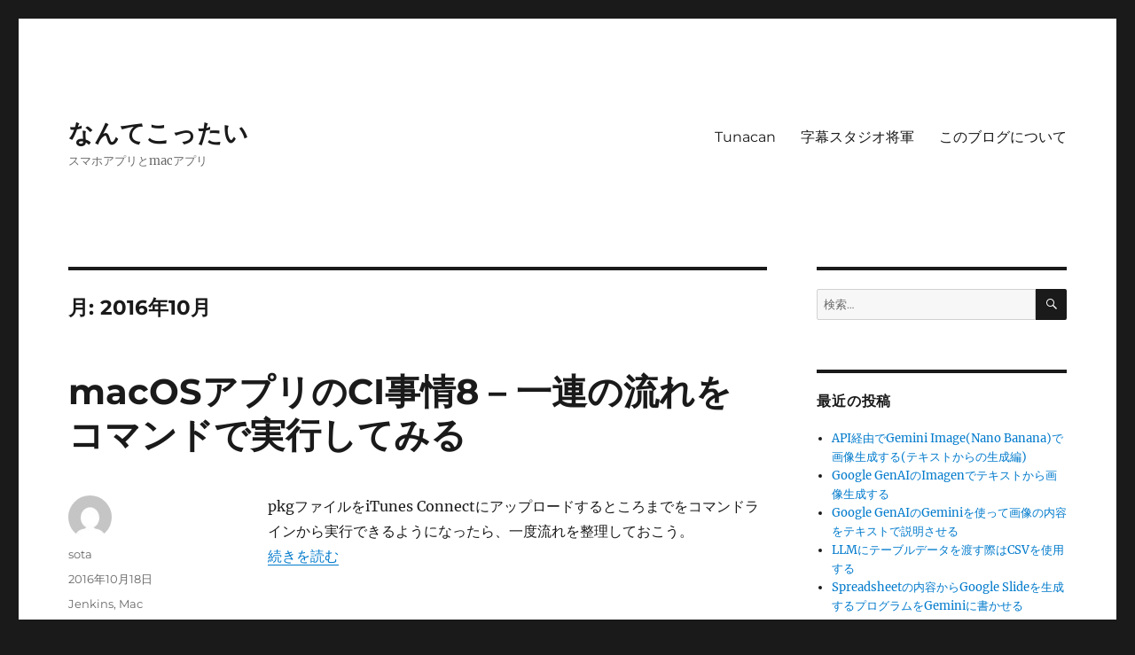

--- FILE ---
content_type: text/html; charset=UTF-8
request_url: https://nantekottai.com/2016/10/
body_size: 11103
content:
<!DOCTYPE html>
<html lang="ja" class="no-js">
<head>
	<meta charset="UTF-8">
	<meta name="viewport" content="width=device-width, initial-scale=1.0">
	<link rel="profile" href="https://gmpg.org/xfn/11">
		<script>(function(html){html.className = html.className.replace(/\bno-js\b/,'js')})(document.documentElement);</script>
<title>2016年10月 &#8211; なんてこったい</title>
<meta name='robots' content='max-image-preview:large' />
<link rel='dns-prefetch' href='//webfonts.sakura.ne.jp' />
<link rel='dns-prefetch' href='//www.googletagmanager.com' />
<link rel="alternate" type="application/rss+xml" title="なんてこったい &raquo; フィード" href="https://nantekottai.com/feed/" />
<link rel="alternate" type="application/rss+xml" title="なんてこったい &raquo; コメントフィード" href="https://nantekottai.com/comments/feed/" />
<style id='wp-img-auto-sizes-contain-inline-css'>
img:is([sizes=auto i],[sizes^="auto," i]){contain-intrinsic-size:3000px 1500px}
/*# sourceURL=wp-img-auto-sizes-contain-inline-css */
</style>
<style id='wp-emoji-styles-inline-css'>

	img.wp-smiley, img.emoji {
		display: inline !important;
		border: none !important;
		box-shadow: none !important;
		height: 1em !important;
		width: 1em !important;
		margin: 0 0.07em !important;
		vertical-align: -0.1em !important;
		background: none !important;
		padding: 0 !important;
	}
/*# sourceURL=wp-emoji-styles-inline-css */
</style>
<style id='wp-block-library-inline-css'>
:root{--wp-block-synced-color:#7a00df;--wp-block-synced-color--rgb:122,0,223;--wp-bound-block-color:var(--wp-block-synced-color);--wp-admin-theme-color:#007cba;--wp-admin-theme-color--rgb:0,124,186;--wp-admin-theme-color-darker-10:#006ba1;--wp-admin-theme-color-darker-10--rgb:0,107,161;--wp-admin-theme-color-darker-20:#005a87;--wp-admin-theme-color-darker-20--rgb:0,90,135;--wp-admin-border-width-focus:2px}@media (min-resolution:192dpi){:root{--wp-admin-border-width-focus:1.5px}}.wp-element-button{cursor:pointer}:root{--wp--preset--font-size--normal:16px;--wp--preset--font-size--huge:42px}:root .has-very-light-gray-background-color{background-color:#eee}:root .has-very-dark-gray-background-color{background-color:#313131}:root .has-very-light-gray-color{color:#eee}:root .has-very-dark-gray-color{color:#313131}:root .has-vivid-green-cyan-to-vivid-cyan-blue-gradient-background{background:linear-gradient(135deg,#00d084,#0693e3)}:root .has-purple-crush-gradient-background{background:linear-gradient(135deg,#34e2e4,#4721fb 50%,#ab1dfe)}:root .has-hazy-dawn-gradient-background{background:linear-gradient(135deg,#faaca8,#dad0ec)}:root .has-subdued-olive-gradient-background{background:linear-gradient(135deg,#fafae1,#67a671)}:root .has-atomic-cream-gradient-background{background:linear-gradient(135deg,#fdd79a,#004a59)}:root .has-nightshade-gradient-background{background:linear-gradient(135deg,#330968,#31cdcf)}:root .has-midnight-gradient-background{background:linear-gradient(135deg,#020381,#2874fc)}.has-regular-font-size{font-size:1em}.has-larger-font-size{font-size:2.625em}.has-normal-font-size{font-size:var(--wp--preset--font-size--normal)}.has-huge-font-size{font-size:var(--wp--preset--font-size--huge)}.has-text-align-center{text-align:center}.has-text-align-left{text-align:left}.has-text-align-right{text-align:right}#end-resizable-editor-section{display:none}.aligncenter{clear:both}.items-justified-left{justify-content:flex-start}.items-justified-center{justify-content:center}.items-justified-right{justify-content:flex-end}.items-justified-space-between{justify-content:space-between}.screen-reader-text{word-wrap:normal!important;border:0;clip-path:inset(50%);height:1px;margin:-1px;overflow:hidden;padding:0;position:absolute;width:1px}.screen-reader-text:focus{background-color:#ddd;clip-path:none;color:#444;display:block;font-size:1em;height:auto;left:5px;line-height:normal;padding:15px 23px 14px;text-decoration:none;top:5px;width:auto;z-index:100000}html :where(.has-border-color){border-style:solid}html :where([style*=border-top-color]){border-top-style:solid}html :where([style*=border-right-color]){border-right-style:solid}html :where([style*=border-bottom-color]){border-bottom-style:solid}html :where([style*=border-left-color]){border-left-style:solid}html :where([style*=border-width]){border-style:solid}html :where([style*=border-top-width]){border-top-style:solid}html :where([style*=border-right-width]){border-right-style:solid}html :where([style*=border-bottom-width]){border-bottom-style:solid}html :where([style*=border-left-width]){border-left-style:solid}html :where(img[class*=wp-image-]){height:auto;max-width:100%}:where(figure){margin:0 0 1em}html :where(.is-position-sticky){--wp-admin--admin-bar--position-offset:var(--wp-admin--admin-bar--height,0px)}@media screen and (max-width:600px){html :where(.is-position-sticky){--wp-admin--admin-bar--position-offset:0px}}

/*# sourceURL=wp-block-library-inline-css */
</style><style id='global-styles-inline-css'>
:root{--wp--preset--aspect-ratio--square: 1;--wp--preset--aspect-ratio--4-3: 4/3;--wp--preset--aspect-ratio--3-4: 3/4;--wp--preset--aspect-ratio--3-2: 3/2;--wp--preset--aspect-ratio--2-3: 2/3;--wp--preset--aspect-ratio--16-9: 16/9;--wp--preset--aspect-ratio--9-16: 9/16;--wp--preset--color--black: #000000;--wp--preset--color--cyan-bluish-gray: #abb8c3;--wp--preset--color--white: #fff;--wp--preset--color--pale-pink: #f78da7;--wp--preset--color--vivid-red: #cf2e2e;--wp--preset--color--luminous-vivid-orange: #ff6900;--wp--preset--color--luminous-vivid-amber: #fcb900;--wp--preset--color--light-green-cyan: #7bdcb5;--wp--preset--color--vivid-green-cyan: #00d084;--wp--preset--color--pale-cyan-blue: #8ed1fc;--wp--preset--color--vivid-cyan-blue: #0693e3;--wp--preset--color--vivid-purple: #9b51e0;--wp--preset--color--dark-gray: #1a1a1a;--wp--preset--color--medium-gray: #686868;--wp--preset--color--light-gray: #e5e5e5;--wp--preset--color--blue-gray: #4d545c;--wp--preset--color--bright-blue: #007acc;--wp--preset--color--light-blue: #9adffd;--wp--preset--color--dark-brown: #402b30;--wp--preset--color--medium-brown: #774e24;--wp--preset--color--dark-red: #640c1f;--wp--preset--color--bright-red: #ff675f;--wp--preset--color--yellow: #ffef8e;--wp--preset--gradient--vivid-cyan-blue-to-vivid-purple: linear-gradient(135deg,rgb(6,147,227) 0%,rgb(155,81,224) 100%);--wp--preset--gradient--light-green-cyan-to-vivid-green-cyan: linear-gradient(135deg,rgb(122,220,180) 0%,rgb(0,208,130) 100%);--wp--preset--gradient--luminous-vivid-amber-to-luminous-vivid-orange: linear-gradient(135deg,rgb(252,185,0) 0%,rgb(255,105,0) 100%);--wp--preset--gradient--luminous-vivid-orange-to-vivid-red: linear-gradient(135deg,rgb(255,105,0) 0%,rgb(207,46,46) 100%);--wp--preset--gradient--very-light-gray-to-cyan-bluish-gray: linear-gradient(135deg,rgb(238,238,238) 0%,rgb(169,184,195) 100%);--wp--preset--gradient--cool-to-warm-spectrum: linear-gradient(135deg,rgb(74,234,220) 0%,rgb(151,120,209) 20%,rgb(207,42,186) 40%,rgb(238,44,130) 60%,rgb(251,105,98) 80%,rgb(254,248,76) 100%);--wp--preset--gradient--blush-light-purple: linear-gradient(135deg,rgb(255,206,236) 0%,rgb(152,150,240) 100%);--wp--preset--gradient--blush-bordeaux: linear-gradient(135deg,rgb(254,205,165) 0%,rgb(254,45,45) 50%,rgb(107,0,62) 100%);--wp--preset--gradient--luminous-dusk: linear-gradient(135deg,rgb(255,203,112) 0%,rgb(199,81,192) 50%,rgb(65,88,208) 100%);--wp--preset--gradient--pale-ocean: linear-gradient(135deg,rgb(255,245,203) 0%,rgb(182,227,212) 50%,rgb(51,167,181) 100%);--wp--preset--gradient--electric-grass: linear-gradient(135deg,rgb(202,248,128) 0%,rgb(113,206,126) 100%);--wp--preset--gradient--midnight: linear-gradient(135deg,rgb(2,3,129) 0%,rgb(40,116,252) 100%);--wp--preset--font-size--small: 13px;--wp--preset--font-size--medium: 20px;--wp--preset--font-size--large: 36px;--wp--preset--font-size--x-large: 42px;--wp--preset--spacing--20: 0.44rem;--wp--preset--spacing--30: 0.67rem;--wp--preset--spacing--40: 1rem;--wp--preset--spacing--50: 1.5rem;--wp--preset--spacing--60: 2.25rem;--wp--preset--spacing--70: 3.38rem;--wp--preset--spacing--80: 5.06rem;--wp--preset--shadow--natural: 6px 6px 9px rgba(0, 0, 0, 0.2);--wp--preset--shadow--deep: 12px 12px 50px rgba(0, 0, 0, 0.4);--wp--preset--shadow--sharp: 6px 6px 0px rgba(0, 0, 0, 0.2);--wp--preset--shadow--outlined: 6px 6px 0px -3px rgb(255, 255, 255), 6px 6px rgb(0, 0, 0);--wp--preset--shadow--crisp: 6px 6px 0px rgb(0, 0, 0);}:where(.is-layout-flex){gap: 0.5em;}:where(.is-layout-grid){gap: 0.5em;}body .is-layout-flex{display: flex;}.is-layout-flex{flex-wrap: wrap;align-items: center;}.is-layout-flex > :is(*, div){margin: 0;}body .is-layout-grid{display: grid;}.is-layout-grid > :is(*, div){margin: 0;}:where(.wp-block-columns.is-layout-flex){gap: 2em;}:where(.wp-block-columns.is-layout-grid){gap: 2em;}:where(.wp-block-post-template.is-layout-flex){gap: 1.25em;}:where(.wp-block-post-template.is-layout-grid){gap: 1.25em;}.has-black-color{color: var(--wp--preset--color--black) !important;}.has-cyan-bluish-gray-color{color: var(--wp--preset--color--cyan-bluish-gray) !important;}.has-white-color{color: var(--wp--preset--color--white) !important;}.has-pale-pink-color{color: var(--wp--preset--color--pale-pink) !important;}.has-vivid-red-color{color: var(--wp--preset--color--vivid-red) !important;}.has-luminous-vivid-orange-color{color: var(--wp--preset--color--luminous-vivid-orange) !important;}.has-luminous-vivid-amber-color{color: var(--wp--preset--color--luminous-vivid-amber) !important;}.has-light-green-cyan-color{color: var(--wp--preset--color--light-green-cyan) !important;}.has-vivid-green-cyan-color{color: var(--wp--preset--color--vivid-green-cyan) !important;}.has-pale-cyan-blue-color{color: var(--wp--preset--color--pale-cyan-blue) !important;}.has-vivid-cyan-blue-color{color: var(--wp--preset--color--vivid-cyan-blue) !important;}.has-vivid-purple-color{color: var(--wp--preset--color--vivid-purple) !important;}.has-black-background-color{background-color: var(--wp--preset--color--black) !important;}.has-cyan-bluish-gray-background-color{background-color: var(--wp--preset--color--cyan-bluish-gray) !important;}.has-white-background-color{background-color: var(--wp--preset--color--white) !important;}.has-pale-pink-background-color{background-color: var(--wp--preset--color--pale-pink) !important;}.has-vivid-red-background-color{background-color: var(--wp--preset--color--vivid-red) !important;}.has-luminous-vivid-orange-background-color{background-color: var(--wp--preset--color--luminous-vivid-orange) !important;}.has-luminous-vivid-amber-background-color{background-color: var(--wp--preset--color--luminous-vivid-amber) !important;}.has-light-green-cyan-background-color{background-color: var(--wp--preset--color--light-green-cyan) !important;}.has-vivid-green-cyan-background-color{background-color: var(--wp--preset--color--vivid-green-cyan) !important;}.has-pale-cyan-blue-background-color{background-color: var(--wp--preset--color--pale-cyan-blue) !important;}.has-vivid-cyan-blue-background-color{background-color: var(--wp--preset--color--vivid-cyan-blue) !important;}.has-vivid-purple-background-color{background-color: var(--wp--preset--color--vivid-purple) !important;}.has-black-border-color{border-color: var(--wp--preset--color--black) !important;}.has-cyan-bluish-gray-border-color{border-color: var(--wp--preset--color--cyan-bluish-gray) !important;}.has-white-border-color{border-color: var(--wp--preset--color--white) !important;}.has-pale-pink-border-color{border-color: var(--wp--preset--color--pale-pink) !important;}.has-vivid-red-border-color{border-color: var(--wp--preset--color--vivid-red) !important;}.has-luminous-vivid-orange-border-color{border-color: var(--wp--preset--color--luminous-vivid-orange) !important;}.has-luminous-vivid-amber-border-color{border-color: var(--wp--preset--color--luminous-vivid-amber) !important;}.has-light-green-cyan-border-color{border-color: var(--wp--preset--color--light-green-cyan) !important;}.has-vivid-green-cyan-border-color{border-color: var(--wp--preset--color--vivid-green-cyan) !important;}.has-pale-cyan-blue-border-color{border-color: var(--wp--preset--color--pale-cyan-blue) !important;}.has-vivid-cyan-blue-border-color{border-color: var(--wp--preset--color--vivid-cyan-blue) !important;}.has-vivid-purple-border-color{border-color: var(--wp--preset--color--vivid-purple) !important;}.has-vivid-cyan-blue-to-vivid-purple-gradient-background{background: var(--wp--preset--gradient--vivid-cyan-blue-to-vivid-purple) !important;}.has-light-green-cyan-to-vivid-green-cyan-gradient-background{background: var(--wp--preset--gradient--light-green-cyan-to-vivid-green-cyan) !important;}.has-luminous-vivid-amber-to-luminous-vivid-orange-gradient-background{background: var(--wp--preset--gradient--luminous-vivid-amber-to-luminous-vivid-orange) !important;}.has-luminous-vivid-orange-to-vivid-red-gradient-background{background: var(--wp--preset--gradient--luminous-vivid-orange-to-vivid-red) !important;}.has-very-light-gray-to-cyan-bluish-gray-gradient-background{background: var(--wp--preset--gradient--very-light-gray-to-cyan-bluish-gray) !important;}.has-cool-to-warm-spectrum-gradient-background{background: var(--wp--preset--gradient--cool-to-warm-spectrum) !important;}.has-blush-light-purple-gradient-background{background: var(--wp--preset--gradient--blush-light-purple) !important;}.has-blush-bordeaux-gradient-background{background: var(--wp--preset--gradient--blush-bordeaux) !important;}.has-luminous-dusk-gradient-background{background: var(--wp--preset--gradient--luminous-dusk) !important;}.has-pale-ocean-gradient-background{background: var(--wp--preset--gradient--pale-ocean) !important;}.has-electric-grass-gradient-background{background: var(--wp--preset--gradient--electric-grass) !important;}.has-midnight-gradient-background{background: var(--wp--preset--gradient--midnight) !important;}.has-small-font-size{font-size: var(--wp--preset--font-size--small) !important;}.has-medium-font-size{font-size: var(--wp--preset--font-size--medium) !important;}.has-large-font-size{font-size: var(--wp--preset--font-size--large) !important;}.has-x-large-font-size{font-size: var(--wp--preset--font-size--x-large) !important;}
/*# sourceURL=global-styles-inline-css */
</style>

<style id='classic-theme-styles-inline-css'>
/*! This file is auto-generated */
.wp-block-button__link{color:#fff;background-color:#32373c;border-radius:9999px;box-shadow:none;text-decoration:none;padding:calc(.667em + 2px) calc(1.333em + 2px);font-size:1.125em}.wp-block-file__button{background:#32373c;color:#fff;text-decoration:none}
/*# sourceURL=/wp-includes/css/classic-themes.min.css */
</style>
<link rel='stylesheet' id='twentysixteen-fonts-css' href='https://nantekottai.com/wp-content/themes/twentysixteen/fonts/merriweather-plus-montserrat-plus-inconsolata.css?ver=20230328' media='all' />
<link rel='stylesheet' id='genericons-css' href='https://nantekottai.com/wp-content/themes/twentysixteen/genericons/genericons.css?ver=20201208' media='all' />
<link rel='stylesheet' id='twentysixteen-style-css' href='https://nantekottai.com/wp-content/themes/twentysixteen/style.css?ver=20250415' media='all' />
<link rel='stylesheet' id='twentysixteen-block-style-css' href='https://nantekottai.com/wp-content/themes/twentysixteen/css/blocks.css?ver=20240817' media='all' />
<script src="https://nantekottai.com/wp-includes/js/jquery/jquery.min.js?ver=3.7.1" id="jquery-core-js"></script>
<script src="https://nantekottai.com/wp-includes/js/jquery/jquery-migrate.min.js?ver=3.4.1" id="jquery-migrate-js"></script>
<script src="//webfonts.sakura.ne.jp/js/sakurav3.js?fadein=0&amp;ver=3.1.4" id="typesquare_std-js"></script>
<script id="twentysixteen-script-js-extra">
var screenReaderText = {"expand":"\u30b5\u30d6\u30e1\u30cb\u30e5\u30fc\u3092\u5c55\u958b","collapse":"\u30b5\u30d6\u30e1\u30cb\u30e5\u30fc\u3092\u9589\u3058\u308b"};
//# sourceURL=twentysixteen-script-js-extra
</script>
<script src="https://nantekottai.com/wp-content/themes/twentysixteen/js/functions.js?ver=20230629" id="twentysixteen-script-js" defer data-wp-strategy="defer"></script>

<!-- Site Kit によって追加された Google タグ（gtag.js）スニペット -->
<!-- Google アナリティクス スニペット (Site Kit が追加) -->
<script src="https://www.googletagmanager.com/gtag/js?id=GT-NC89R3F" id="google_gtagjs-js" async></script>
<script id="google_gtagjs-js-after">
window.dataLayer = window.dataLayer || [];function gtag(){dataLayer.push(arguments);}
gtag("set","linker",{"domains":["nantekottai.com"]});
gtag("js", new Date());
gtag("set", "developer_id.dZTNiMT", true);
gtag("config", "GT-NC89R3F");
//# sourceURL=google_gtagjs-js-after
</script>
<link rel="https://api.w.org/" href="https://nantekottai.com/wp-json/" /><link rel="EditURI" type="application/rsd+xml" title="RSD" href="https://nantekottai.com/xmlrpc.php?rsd" />
<meta name="generator" content="WordPress 6.9" />
<meta name="generator" content="Site Kit by Google 1.171.0" />
<!-- Site Kit が追加した Google AdSense メタタグ -->
<meta name="google-adsense-platform-account" content="ca-host-pub-2644536267352236">
<meta name="google-adsense-platform-domain" content="sitekit.withgoogle.com">
<!-- Site Kit が追加した End Google AdSense メタタグ -->
</head>

<body class="archive date wp-embed-responsive wp-theme-twentysixteen group-blog hfeed">
<div id="page" class="site">
	<div class="site-inner">
		<a class="skip-link screen-reader-text" href="#content">
			コンテンツへスキップ		</a>

		<header id="masthead" class="site-header">
			<div class="site-header-main">
				<div class="site-branding">
																					<p class="site-title"><a href="https://nantekottai.com/" rel="home" >なんてこったい</a></p>
												<p class="site-description">スマホアプリとmacアプリ</p>
									</div><!-- .site-branding -->

									<button id="menu-toggle" class="menu-toggle">メニュー</button>

					<div id="site-header-menu" class="site-header-menu">
													<nav id="site-navigation" class="main-navigation" aria-label="メインメニュー">
								<div class="menu-mainmenu-container"><ul id="menu-mainmenu" class="primary-menu"><li id="menu-item-2528" class="menu-item menu-item-type-post_type menu-item-object-page menu-item-2528"><a href="https://nantekottai.com/tunacan/">Tunacan</a></li>
<li id="menu-item-2583" class="menu-item menu-item-type-post_type menu-item-object-page menu-item-2583"><a href="https://nantekottai.com/subtitle-shogun/">字幕スタジオ将軍</a></li>
<li id="menu-item-3024" class="menu-item menu-item-type-post_type menu-item-object-page menu-item-3024"><a href="https://nantekottai.com/about/">このブログについて</a></li>
</ul></div>							</nav><!-- .main-navigation -->
						
											</div><!-- .site-header-menu -->
							</div><!-- .site-header-main -->

					</header><!-- .site-header -->

		<div id="content" class="site-content">

	<div id="primary" class="content-area">
		<main id="main" class="site-main">

		
			<header class="page-header">
				<h1 class="page-title">月: <span>2016年10月</span></h1>			</header><!-- .page-header -->

			
<article id="post-2119" class="post-2119 post type-post status-publish format-standard hentry category-jenkins category-mac">
	<header class="entry-header">
		
		<h2 class="entry-title"><a href="https://nantekottai.com/2016/10/18/mac-app-ci-8/" rel="bookmark">macOSアプリのCI事情8 &#8211; 一連の流れをコマンドで実行してみる</a></h2>	</header><!-- .entry-header -->

	
	
	<div class="entry-content">
		<p>pkgファイルをiTunes Connectにアップロードするところまでをコマンドラインから実行できるようになったら、一度流れを整理しておこう。 <a href="https://nantekottai.com/2016/10/18/mac-app-ci-8/#more-2119" class="more-link"><span class="screen-reader-text">&#8220;macOSアプリのCI事情8 &#8211; 一連の流れをコマンドで実行してみる&#8221; の</span>続きを読む</a></p>
	</div><!-- .entry-content -->

	<footer class="entry-footer">
		<span class="byline"><img alt='' src='https://secure.gravatar.com/avatar/?s=49&#038;d=mm&#038;r=g' srcset='https://secure.gravatar.com/avatar/?s=98&#038;d=mm&#038;r=g 2x' class='avatar avatar-49 photo avatar-default' height='49' width='49' decoding='async'/><span class="screen-reader-text">投稿者 </span><span class="author vcard"><a class="url fn n" href="https://nantekottai.com/author/sota/">sota</a></span></span><span class="posted-on"><span class="screen-reader-text">投稿日: </span><a href="https://nantekottai.com/2016/10/18/mac-app-ci-8/" rel="bookmark"><time class="entry-date published updated" datetime="2016-10-18T09:00:34+09:00">2016年10月18日</time></a></span><span class="cat-links"><span class="screen-reader-text">カテゴリー </span><a href="https://nantekottai.com/category/jenkins/" rel="category tag">Jenkins</a>, <a href="https://nantekottai.com/category/mac/" rel="category tag">Mac</a></span><span class="comments-link"><a href="https://nantekottai.com/2016/10/18/mac-app-ci-8/#respond"><span class="screen-reader-text">macOSアプリのCI事情8 &#8211; 一連の流れをコマンドで実行してみるに</span>コメント</a></span>			</footer><!-- .entry-footer -->
</article><!-- #post-2119 -->

<article id="post-2108" class="post-2108 post type-post status-publish format-standard hentry category-jenkins category-mac">
	<header class="entry-header">
		
		<h2 class="entry-title"><a href="https://nantekottai.com/2016/10/17/mac-app-ci-7/" rel="bookmark">macOSアプリのCI事情7 &#8211; deliverでpkgファイルをiTunes Connectにアップロードする</a></h2>	</header><!-- .entry-header -->

	
	
	<div class="entry-content">
		<p>iTunes Connectにアップロード可能なpkgファイルをコマンドラインから作れるようになったら、今度はそのpkgファイルをコマンドラインからiTunes Connectにアップロードしてみよう。 <a href="https://nantekottai.com/2016/10/17/mac-app-ci-7/#more-2108" class="more-link"><span class="screen-reader-text">&#8220;macOSアプリのCI事情7 &#8211; deliverでpkgファイルをiTunes Connectにアップロードする&#8221; の</span>続きを読む</a></p>
	</div><!-- .entry-content -->

	<footer class="entry-footer">
		<span class="byline"><img alt='' src='https://secure.gravatar.com/avatar/?s=49&#038;d=mm&#038;r=g' srcset='https://secure.gravatar.com/avatar/?s=98&#038;d=mm&#038;r=g 2x' class='avatar avatar-49 photo avatar-default' height='49' width='49' decoding='async'/><span class="screen-reader-text">投稿者 </span><span class="author vcard"><a class="url fn n" href="https://nantekottai.com/author/sota/">sota</a></span></span><span class="posted-on"><span class="screen-reader-text">投稿日: </span><a href="https://nantekottai.com/2016/10/17/mac-app-ci-7/" rel="bookmark"><time class="entry-date published updated" datetime="2016-10-17T09:00:15+09:00">2016年10月17日</time></a></span><span class="cat-links"><span class="screen-reader-text">カテゴリー </span><a href="https://nantekottai.com/category/jenkins/" rel="category tag">Jenkins</a>, <a href="https://nantekottai.com/category/mac/" rel="category tag">Mac</a></span><span class="comments-link"><a href="https://nantekottai.com/2016/10/17/mac-app-ci-7/#comments"><span class="screen-reader-text">macOSアプリのCI事情7 &#8211; deliverでpkgファイルをiTunes Connectにアップロードする への</span>1件のコメント</a></span>			</footer><!-- .entry-footer -->
</article><!-- #post-2108 -->

<article id="post-2103" class="post-2103 post type-post status-publish format-standard hentry category-jenkins category-mac">
	<header class="entry-header">
		
		<h2 class="entry-title"><a href="https://nantekottai.com/2016/10/14/mac-app-ci-6/" rel="bookmark">macOSアプリのCI事情6 &#8211; xcarchiveからpkgファイルを作る</a></h2>	</header><!-- .entry-header -->

	
	
	<div class="entry-content">
		<p>今度は、作成したxcarchiveからpkgファイルを作る。Apple純正ツールを使ってできるのはこのステップまで。その先は難易度が上がるので、まずはここまでの流れを確実なものにしておく。 <a href="https://nantekottai.com/2016/10/14/mac-app-ci-6/#more-2103" class="more-link"><span class="screen-reader-text">&#8220;macOSアプリのCI事情6 &#8211; xcarchiveからpkgファイルを作る&#8221; の</span>続きを読む</a></p>
	</div><!-- .entry-content -->

	<footer class="entry-footer">
		<span class="byline"><img alt='' src='https://secure.gravatar.com/avatar/?s=49&#038;d=mm&#038;r=g' srcset='https://secure.gravatar.com/avatar/?s=98&#038;d=mm&#038;r=g 2x' class='avatar avatar-49 photo avatar-default' height='49' width='49' decoding='async'/><span class="screen-reader-text">投稿者 </span><span class="author vcard"><a class="url fn n" href="https://nantekottai.com/author/sota/">sota</a></span></span><span class="posted-on"><span class="screen-reader-text">投稿日: </span><a href="https://nantekottai.com/2016/10/14/mac-app-ci-6/" rel="bookmark"><time class="entry-date published updated" datetime="2016-10-14T09:00:19+09:00">2016年10月14日</time></a></span><span class="cat-links"><span class="screen-reader-text">カテゴリー </span><a href="https://nantekottai.com/category/jenkins/" rel="category tag">Jenkins</a>, <a href="https://nantekottai.com/category/mac/" rel="category tag">Mac</a></span><span class="comments-link"><a href="https://nantekottai.com/2016/10/14/mac-app-ci-6/#comments"><span class="screen-reader-text">macOSアプリのCI事情6 &#8211; xcarchiveからpkgファイルを作る への</span>1件のコメント</a></span>			</footer><!-- .entry-footer -->
</article><!-- #post-2103 -->

<article id="post-2098" class="post-2098 post type-post status-publish format-standard hentry category-jenkins category-mac">
	<header class="entry-header">
		
		<h2 class="entry-title"><a href="https://nantekottai.com/2016/10/11/mac-app-ci-5/" rel="bookmark">macOSアプリのCI事情5 &#8211; xcodebuildでxcarchiveを作る</a></h2>	</header><!-- .entry-header -->

	
	
	<div class="entry-content">
		<p>前のポストでは、プロジェクト/ワークスペースからipaを作り、iTunes Connectにアップロードするところまでの流れを確認した。このポスト以降では、この流れを一つずつスクリプトに置き換えていく。 <a href="https://nantekottai.com/2016/10/11/mac-app-ci-5/#more-2098" class="more-link"><span class="screen-reader-text">&#8220;macOSアプリのCI事情5 &#8211; xcodebuildでxcarchiveを作る&#8221; の</span>続きを読む</a></p>
	</div><!-- .entry-content -->

	<footer class="entry-footer">
		<span class="byline"><img alt='' src='https://secure.gravatar.com/avatar/?s=49&#038;d=mm&#038;r=g' srcset='https://secure.gravatar.com/avatar/?s=98&#038;d=mm&#038;r=g 2x' class='avatar avatar-49 photo avatar-default' height='49' width='49' loading='lazy' decoding='async'/><span class="screen-reader-text">投稿者 </span><span class="author vcard"><a class="url fn n" href="https://nantekottai.com/author/sota/">sota</a></span></span><span class="posted-on"><span class="screen-reader-text">投稿日: </span><a href="https://nantekottai.com/2016/10/11/mac-app-ci-5/" rel="bookmark"><time class="entry-date published updated" datetime="2016-10-11T09:00:12+09:00">2016年10月11日</time></a></span><span class="cat-links"><span class="screen-reader-text">カテゴリー </span><a href="https://nantekottai.com/category/jenkins/" rel="category tag">Jenkins</a>, <a href="https://nantekottai.com/category/mac/" rel="category tag">Mac</a></span><span class="comments-link"><a href="https://nantekottai.com/2016/10/11/mac-app-ci-5/#comments"><span class="screen-reader-text">macOSアプリのCI事情5 &#8211; xcodebuildでxcarchiveを作る への</span>1件のコメント</a></span>			</footer><!-- .entry-footer -->
</article><!-- #post-2098 -->

<article id="post-2087" class="post-2087 post type-post status-publish format-standard hentry category-jenkins category-mac">
	<header class="entry-header">
		
		<h2 class="entry-title"><a href="https://nantekottai.com/2016/10/04/mac-app-ci-4/" rel="bookmark">macOSアプリのCI事情4 &#8211; ビルドからアップロードまでの流れ</a></h2>	</header><!-- .entry-header -->

	
	
	<div class="entry-content">
		<p>テストに成功したので、今度はリリース用のビルドをxcodebuildを使って作成し、App Storeにアップロードするところまでをスクリプト化したい。しかし、この手順は設定が多く、サードパーティツールが必要になり、仕様変更などがあった場合に都度確認・調整が必要になることもある難所だ。スクリプト化をする前に、XcodeとApplication Loaderを使って、申請までの流れの確認をしておこう。 <a href="https://nantekottai.com/2016/10/04/mac-app-ci-4/#more-2087" class="more-link"><span class="screen-reader-text">&#8220;macOSアプリのCI事情4 &#8211; ビルドからアップロードまでの流れ&#8221; の</span>続きを読む</a></p>
	</div><!-- .entry-content -->

	<footer class="entry-footer">
		<span class="byline"><img alt='' src='https://secure.gravatar.com/avatar/?s=49&#038;d=mm&#038;r=g' srcset='https://secure.gravatar.com/avatar/?s=98&#038;d=mm&#038;r=g 2x' class='avatar avatar-49 photo avatar-default' height='49' width='49' loading='lazy' decoding='async'/><span class="screen-reader-text">投稿者 </span><span class="author vcard"><a class="url fn n" href="https://nantekottai.com/author/sota/">sota</a></span></span><span class="posted-on"><span class="screen-reader-text">投稿日: </span><a href="https://nantekottai.com/2016/10/04/mac-app-ci-4/" rel="bookmark"><time class="entry-date published updated" datetime="2016-10-04T09:00:48+09:00">2016年10月4日</time></a></span><span class="cat-links"><span class="screen-reader-text">カテゴリー </span><a href="https://nantekottai.com/category/jenkins/" rel="category tag">Jenkins</a>, <a href="https://nantekottai.com/category/mac/" rel="category tag">Mac</a></span><span class="comments-link"><a href="https://nantekottai.com/2016/10/04/mac-app-ci-4/#comments"><span class="screen-reader-text">macOSアプリのCI事情4 &#8211; ビルドからアップロードまでの流れ への</span>1件のコメント</a></span>			</footer><!-- .entry-footer -->
</article><!-- #post-2087 -->

<article id="post-2078" class="post-2078 post type-post status-publish format-standard hentry category-jenkins category-mac">
	<header class="entry-header">
		
		<h2 class="entry-title"><a href="https://nantekottai.com/2016/10/03/mac-app-ci-3/" rel="bookmark">macOSアプリのCI事情3 &#8211; xcodebuildを使ってテストする</a></h2>	</header><!-- .entry-header -->

	
	
	<div class="entry-content">
		<p>macアプリのCIを構築していく上で、xcodebuildの基本的な使い方を押さえておく必要がある。<br />
xcodebuildはXcodeをインストールすると使えるようになるコマンドで、プロジェクトのビルドやテストの実行などに使われる。JenkinsのXcodeプラグインや、fastlaneのgymなどのサードパーティ製のビルド補助ツールも、基本的には内部的にはxcodebuildを使っている。macOSアプリ、iOSアプリ、tvOSアプリなど、Xcodeが対応している各種プロジェクトは共通してxcodebuildを使ってビルド・テストできる。まずは、テストを実行してみよう。 <a href="https://nantekottai.com/2016/10/03/mac-app-ci-3/#more-2078" class="more-link"><span class="screen-reader-text">&#8220;macOSアプリのCI事情3 &#8211; xcodebuildを使ってテストする&#8221; の</span>続きを読む</a></p>
	</div><!-- .entry-content -->

	<footer class="entry-footer">
		<span class="byline"><img alt='' src='https://secure.gravatar.com/avatar/?s=49&#038;d=mm&#038;r=g' srcset='https://secure.gravatar.com/avatar/?s=98&#038;d=mm&#038;r=g 2x' class='avatar avatar-49 photo avatar-default' height='49' width='49' loading='lazy' decoding='async'/><span class="screen-reader-text">投稿者 </span><span class="author vcard"><a class="url fn n" href="https://nantekottai.com/author/sota/">sota</a></span></span><span class="posted-on"><span class="screen-reader-text">投稿日: </span><a href="https://nantekottai.com/2016/10/03/mac-app-ci-3/" rel="bookmark"><time class="entry-date published updated" datetime="2016-10-03T09:00:39+09:00">2016年10月3日</time></a></span><span class="cat-links"><span class="screen-reader-text">カテゴリー </span><a href="https://nantekottai.com/category/jenkins/" rel="category tag">Jenkins</a>, <a href="https://nantekottai.com/category/mac/" rel="category tag">Mac</a></span><span class="comments-link"><a href="https://nantekottai.com/2016/10/03/mac-app-ci-3/#comments"><span class="screen-reader-text">macOSアプリのCI事情3 &#8211; xcodebuildを使ってテストする への</span>2件のコメント</a></span>			</footer><!-- .entry-footer -->
</article><!-- #post-2078 -->

		</main><!-- .site-main -->
	</div><!-- .content-area -->


	<aside id="secondary" class="sidebar widget-area">
		<section id="search-2" class="widget widget_search">
<form role="search" method="get" class="search-form" action="https://nantekottai.com/">
	<label>
		<span class="screen-reader-text">
			検索:		</span>
		<input type="search" class="search-field" placeholder="検索&hellip;" value="" name="s" />
	</label>
	<button type="submit" class="search-submit"><span class="screen-reader-text">
		検索	</span></button>
</form>
</section>
		<section id="recent-posts-2" class="widget widget_recent_entries">
		<h2 class="widget-title">最近の投稿</h2><nav aria-label="最近の投稿">
		<ul>
											<li>
					<a href="https://nantekottai.com/2025/08/30/gemini-flash-image-text-to-image/">API経由でGemini Image(Nano Banana)で画像生成する(テキストからの生成編)</a>
									</li>
											<li>
					<a href="https://nantekottai.com/2025/08/10/google-genai-imagen/">Google GenAIのImagenでテキストから画像生成する</a>
									</li>
											<li>
					<a href="https://nantekottai.com/2025/08/03/google-genai-image-description/">Google GenAIのGeminiを使って画像の内容をテキストで説明させる</a>
									</li>
											<li>
					<a href="https://nantekottai.com/2025/06/09/llm-table-csv/">LLMにテーブルデータを渡す際はCSVを使用する</a>
									</li>
											<li>
					<a href="https://nantekottai.com/2025/05/15/gemini-spreadsheet-to-slide/">Spreadsheetの内容からGoogle Slideを生成するプログラムをGeminiに書かせる</a>
									</li>
					</ul>

		</nav></section><section id="archives-2" class="widget widget_archive"><h2 class="widget-title">アーカイブ</h2><nav aria-label="アーカイブ">
			<ul>
					<li><a href='https://nantekottai.com/2025/08/'>2025年8月</a></li>
	<li><a href='https://nantekottai.com/2025/06/'>2025年6月</a></li>
	<li><a href='https://nantekottai.com/2025/05/'>2025年5月</a></li>
	<li><a href='https://nantekottai.com/2025/04/'>2025年4月</a></li>
	<li><a href='https://nantekottai.com/2024/11/'>2024年11月</a></li>
	<li><a href='https://nantekottai.com/2024/10/'>2024年10月</a></li>
	<li><a href='https://nantekottai.com/2024/09/'>2024年9月</a></li>
	<li><a href='https://nantekottai.com/2024/05/'>2024年5月</a></li>
	<li><a href='https://nantekottai.com/2024/04/'>2024年4月</a></li>
	<li><a href='https://nantekottai.com/2024/03/'>2024年3月</a></li>
	<li><a href='https://nantekottai.com/2023/05/'>2023年5月</a></li>
	<li><a href='https://nantekottai.com/2023/03/'>2023年3月</a></li>
	<li><a href='https://nantekottai.com/2023/02/'>2023年2月</a></li>
	<li><a href='https://nantekottai.com/2022/10/'>2022年10月</a></li>
	<li><a href='https://nantekottai.com/2022/09/'>2022年9月</a></li>
	<li><a href='https://nantekottai.com/2022/04/'>2022年4月</a></li>
	<li><a href='https://nantekottai.com/2022/01/'>2022年1月</a></li>
	<li><a href='https://nantekottai.com/2021/12/'>2021年12月</a></li>
	<li><a href='https://nantekottai.com/2021/10/'>2021年10月</a></li>
	<li><a href='https://nantekottai.com/2020/11/'>2020年11月</a></li>
	<li><a href='https://nantekottai.com/2020/10/'>2020年10月</a></li>
	<li><a href='https://nantekottai.com/2020/07/'>2020年7月</a></li>
	<li><a href='https://nantekottai.com/2020/06/'>2020年6月</a></li>
	<li><a href='https://nantekottai.com/2020/05/'>2020年5月</a></li>
	<li><a href='https://nantekottai.com/2020/04/'>2020年4月</a></li>
	<li><a href='https://nantekottai.com/2020/02/'>2020年2月</a></li>
	<li><a href='https://nantekottai.com/2020/01/'>2020年1月</a></li>
	<li><a href='https://nantekottai.com/2019/11/'>2019年11月</a></li>
	<li><a href='https://nantekottai.com/2019/10/'>2019年10月</a></li>
	<li><a href='https://nantekottai.com/2019/08/'>2019年8月</a></li>
	<li><a href='https://nantekottai.com/2019/07/'>2019年7月</a></li>
	<li><a href='https://nantekottai.com/2019/06/'>2019年6月</a></li>
	<li><a href='https://nantekottai.com/2019/05/'>2019年5月</a></li>
	<li><a href='https://nantekottai.com/2019/04/'>2019年4月</a></li>
	<li><a href='https://nantekottai.com/2019/03/'>2019年3月</a></li>
	<li><a href='https://nantekottai.com/2019/01/'>2019年1月</a></li>
	<li><a href='https://nantekottai.com/2018/12/'>2018年12月</a></li>
	<li><a href='https://nantekottai.com/2018/11/'>2018年11月</a></li>
	<li><a href='https://nantekottai.com/2018/09/'>2018年9月</a></li>
	<li><a href='https://nantekottai.com/2018/08/'>2018年8月</a></li>
	<li><a href='https://nantekottai.com/2018/07/'>2018年7月</a></li>
	<li><a href='https://nantekottai.com/2018/05/'>2018年5月</a></li>
	<li><a href='https://nantekottai.com/2018/02/'>2018年2月</a></li>
	<li><a href='https://nantekottai.com/2018/01/'>2018年1月</a></li>
	<li><a href='https://nantekottai.com/2017/11/'>2017年11月</a></li>
	<li><a href='https://nantekottai.com/2017/10/'>2017年10月</a></li>
	<li><a href='https://nantekottai.com/2017/09/'>2017年9月</a></li>
	<li><a href='https://nantekottai.com/2017/08/'>2017年8月</a></li>
	<li><a href='https://nantekottai.com/2017/07/'>2017年7月</a></li>
	<li><a href='https://nantekottai.com/2017/05/'>2017年5月</a></li>
	<li><a href='https://nantekottai.com/2017/03/'>2017年3月</a></li>
	<li><a href='https://nantekottai.com/2017/01/'>2017年1月</a></li>
	<li><a href='https://nantekottai.com/2016/10/' aria-current="page">2016年10月</a></li>
	<li><a href='https://nantekottai.com/2016/09/'>2016年9月</a></li>
	<li><a href='https://nantekottai.com/2016/08/'>2016年8月</a></li>
	<li><a href='https://nantekottai.com/2016/01/'>2016年1月</a></li>
	<li><a href='https://nantekottai.com/2015/11/'>2015年11月</a></li>
	<li><a href='https://nantekottai.com/2015/08/'>2015年8月</a></li>
	<li><a href='https://nantekottai.com/2015/07/'>2015年7月</a></li>
	<li><a href='https://nantekottai.com/2015/06/'>2015年6月</a></li>
	<li><a href='https://nantekottai.com/2015/05/'>2015年5月</a></li>
	<li><a href='https://nantekottai.com/2015/03/'>2015年3月</a></li>
	<li><a href='https://nantekottai.com/2015/01/'>2015年1月</a></li>
	<li><a href='https://nantekottai.com/2014/12/'>2014年12月</a></li>
	<li><a href='https://nantekottai.com/2014/11/'>2014年11月</a></li>
	<li><a href='https://nantekottai.com/2014/10/'>2014年10月</a></li>
	<li><a href='https://nantekottai.com/2014/09/'>2014年9月</a></li>
	<li><a href='https://nantekottai.com/2014/08/'>2014年8月</a></li>
	<li><a href='https://nantekottai.com/2014/04/'>2014年4月</a></li>
	<li><a href='https://nantekottai.com/2013/12/'>2013年12月</a></li>
	<li><a href='https://nantekottai.com/2013/09/'>2013年9月</a></li>
	<li><a href='https://nantekottai.com/2013/07/'>2013年7月</a></li>
	<li><a href='https://nantekottai.com/2013/06/'>2013年6月</a></li>
	<li><a href='https://nantekottai.com/2012/11/'>2012年11月</a></li>
	<li><a href='https://nantekottai.com/2012/10/'>2012年10月</a></li>
	<li><a href='https://nantekottai.com/2012/08/'>2012年8月</a></li>
	<li><a href='https://nantekottai.com/2012/07/'>2012年7月</a></li>
	<li><a href='https://nantekottai.com/2012/06/'>2012年6月</a></li>
	<li><a href='https://nantekottai.com/2012/05/'>2012年5月</a></li>
	<li><a href='https://nantekottai.com/2012/04/'>2012年4月</a></li>
	<li><a href='https://nantekottai.com/2012/03/'>2012年3月</a></li>
	<li><a href='https://nantekottai.com/2012/02/'>2012年2月</a></li>
	<li><a href='https://nantekottai.com/2012/01/'>2012年1月</a></li>
	<li><a href='https://nantekottai.com/2011/12/'>2011年12月</a></li>
	<li><a href='https://nantekottai.com/2011/11/'>2011年11月</a></li>
	<li><a href='https://nantekottai.com/2011/10/'>2011年10月</a></li>
	<li><a href='https://nantekottai.com/2011/09/'>2011年9月</a></li>
	<li><a href='https://nantekottai.com/2011/08/'>2011年8月</a></li>
	<li><a href='https://nantekottai.com/2011/07/'>2011年7月</a></li>
	<li><a href='https://nantekottai.com/2011/06/'>2011年6月</a></li>
	<li><a href='https://nantekottai.com/2011/05/'>2011年5月</a></li>
	<li><a href='https://nantekottai.com/2011/04/'>2011年4月</a></li>
	<li><a href='https://nantekottai.com/2011/03/'>2011年3月</a></li>
	<li><a href='https://nantekottai.com/2011/02/'>2011年2月</a></li>
	<li><a href='https://nantekottai.com/2011/01/'>2011年1月</a></li>
	<li><a href='https://nantekottai.com/2010/12/'>2010年12月</a></li>
	<li><a href='https://nantekottai.com/2010/11/'>2010年11月</a></li>
	<li><a href='https://nantekottai.com/2010/10/'>2010年10月</a></li>
	<li><a href='https://nantekottai.com/2010/09/'>2010年9月</a></li>
	<li><a href='https://nantekottai.com/2010/06/'>2010年6月</a></li>
	<li><a href='https://nantekottai.com/2010/03/'>2010年3月</a></li>
	<li><a href='https://nantekottai.com/2009/12/'>2009年12月</a></li>
	<li><a href='https://nantekottai.com/2009/11/'>2009年11月</a></li>
			</ul>

			</nav></section><section id="categories-2" class="widget widget_categories"><h2 class="widget-title">カテゴリー</h2><nav aria-label="カテゴリー">
			<ul>
					<li class="cat-item cat-item-2"><a href="https://nantekottai.com/category/android/">Android</a>
</li>
	<li class="cat-item cat-item-3"><a href="https://nantekottai.com/category/appledoc/">appledoc</a>
</li>
	<li class="cat-item cat-item-77"><a href="https://nantekottai.com/category/apps-script/">Apps Script</a>
</li>
	<li class="cat-item cat-item-66"><a href="https://nantekottai.com/category/ar/">AR</a>
</li>
	<li class="cat-item cat-item-5"><a href="https://nantekottai.com/category/baas/">BaaS</a>
</li>
	<li class="cat-item cat-item-69"><a href="https://nantekottai.com/category/catalyst/">Catalyst</a>
</li>
	<li class="cat-item cat-item-6"><a href="https://nantekottai.com/category/cocos2d/">cocos2d</a>
</li>
	<li class="cat-item cat-item-7"><a href="https://nantekottai.com/category/fastlane/">fastlane</a>
</li>
	<li class="cat-item cat-item-78"><a href="https://nantekottai.com/category/flutter/">Flutter</a>
</li>
	<li class="cat-item cat-item-8"><a href="https://nantekottai.com/category/glkit/">GLKit</a>
</li>
	<li class="cat-item cat-item-75"><a href="https://nantekottai.com/category/godot/">Godot</a>
</li>
	<li class="cat-item cat-item-9"><a href="https://nantekottai.com/category/go%e8%a8%80%e8%aa%9e/">Go言語</a>
</li>
	<li class="cat-item cat-item-10"><a href="https://nantekottai.com/category/hubot/">hubot</a>
</li>
	<li class="cat-item cat-item-11"><a href="https://nantekottai.com/category/ipad/">iPad</a>
</li>
	<li class="cat-item cat-item-12"><a href="https://nantekottai.com/category/iphone/">iPhone</a>
</li>
	<li class="cat-item cat-item-13"><a href="https://nantekottai.com/category/jenkins/">Jenkins</a>
</li>
	<li class="cat-item cat-item-39"><a href="https://nantekottai.com/category/%e6%a9%9f%e6%a2%b0%e5%ad%a6%e7%bf%92/keras/">Keras</a>
</li>
	<li class="cat-item cat-item-14"><a href="https://nantekottai.com/category/mac/">Mac</a>
</li>
	<li class="cat-item cat-item-15"><a href="https://nantekottai.com/category/node-js/">node.js</a>
</li>
	<li class="cat-item cat-item-16"><a href="https://nantekottai.com/category/nsx-39/">nsx-39</a>
</li>
	<li class="cat-item cat-item-17"><a href="https://nantekottai.com/category/opencv/">OpenCV</a>
</li>
	<li class="cat-item cat-item-18"><a href="https://nantekottai.com/category/openframeworks/">openFrameworks</a>
</li>
	<li class="cat-item cat-item-19"><a href="https://nantekottai.com/category/opengl/">OpenGL</a>
</li>
	<li class="cat-item cat-item-71"><a href="https://nantekottai.com/category/python/">Python</a>
</li>
	<li class="cat-item cat-item-20"><a href="https://nantekottai.com/category/qtkit/">QTKit</a>
</li>
	<li class="cat-item cat-item-40"><a href="https://nantekottai.com/category/web/rails/">Rails</a>
</li>
	<li class="cat-item cat-item-41"><a href="https://nantekottai.com/category/web-audio-api/sink-js/">sink.js</a>
</li>
	<li class="cat-item cat-item-21"><a href="https://nantekottai.com/category/spritekit/">SpriteKit</a>
</li>
	<li class="cat-item cat-item-22"><a href="https://nantekottai.com/category/storekit/">StoreKit</a>
</li>
	<li class="cat-item cat-item-67"><a href="https://nantekottai.com/category/swift/">Swift</a>
</li>
	<li class="cat-item cat-item-68"><a href="https://nantekottai.com/category/swiftui/">SwiftUI</a>
</li>
	<li class="cat-item cat-item-42"><a href="https://nantekottai.com/category/%e6%a9%9f%e6%a2%b0%e5%ad%a6%e7%bf%92/tensorflow/">TensorFlow</a>
</li>
	<li class="cat-item cat-item-23"><a href="https://nantekottai.com/category/unity/">Unity</a>
</li>
	<li class="cat-item cat-item-24"><a href="https://nantekottai.com/category/vdsp/">vDSP</a>
</li>
	<li class="cat-item cat-item-64"><a href="https://nantekottai.com/category/visual-studio-code/">Visual Studio Code</a>
</li>
	<li class="cat-item cat-item-25"><a href="https://nantekottai.com/category/vue-js/">Vue.js</a>
</li>
	<li class="cat-item cat-item-26"><a href="https://nantekottai.com/category/web/">Web</a>
</li>
	<li class="cat-item cat-item-27"><a href="https://nantekottai.com/category/web-audio-api/">Web Audio API</a>
</li>
	<li class="cat-item cat-item-28"><a href="https://nantekottai.com/category/windows-phone/">Windows Phone</a>
</li>
	<li class="cat-item cat-item-29"><a href="https://nantekottai.com/category/wordpress/">WordPress</a>
</li>
	<li class="cat-item cat-item-30"><a href="https://nantekottai.com/category/%e3%82%ab%e3%83%a1%e3%83%a9/">カメラ</a>
</li>
	<li class="cat-item cat-item-31"><a href="https://nantekottai.com/category/%e3%82%ae%e3%82%bf%e3%83%bc/">ギター</a>
</li>
	<li class="cat-item cat-item-32"><a href="https://nantekottai.com/category/iphone/%e3%82%b2%e3%83%bc%e3%83%a0%e9%96%8b%e7%99%ba/">ゲーム開発</a>
</li>
	<li class="cat-item cat-item-33"><a href="https://nantekottai.com/category/%e3%83%87%e3%82%a3%e3%83%bc%e3%83%97%e3%83%a9%e3%83%bc%e3%83%8b%e3%83%b3%e3%82%b0/">ディープラーニング</a>
</li>
	<li class="cat-item cat-item-34"><a href="https://nantekottai.com/category/iphone/iphone-network/">ネットワーク</a>
</li>
	<li class="cat-item cat-item-35"><a href="https://nantekottai.com/category/%e3%83%8f%e3%83%bc%e3%83%89%e3%82%a6%e3%82%a7%e3%82%a2/">ハードウェア</a>
</li>
	<li class="cat-item cat-item-70"><a href="https://nantekottai.com/category/%e5%8b%95%e7%94%bb%e7%b7%a8%e9%9b%86/">動画編集</a>
</li>
	<li class="cat-item cat-item-36"><a href="https://nantekottai.com/category/%e6%9b%b8%e7%b1%8d%e3%83%ac%e3%83%93%e3%83%a5%e3%83%bc/">書籍レビュー</a>
</li>
	<li class="cat-item cat-item-1"><a href="https://nantekottai.com/category/%e6%9c%aa%e5%88%86%e9%a1%9e/">未分類</a>
</li>
	<li class="cat-item cat-item-37"><a href="https://nantekottai.com/category/%e6%a9%9f%e6%a2%b0%e5%ad%a6%e7%bf%92/">機械学習</a>
</li>
	<li class="cat-item cat-item-38"><a href="https://nantekottai.com/category/%e8%bb%8a%e8%bc%89%e5%8b%95%e7%94%bb/">車載動画</a>
</li>
			</ul>

			</nav></section>	</aside><!-- .sidebar .widget-area -->

		</div><!-- .site-content -->

		<footer id="colophon" class="site-footer">
							<nav class="main-navigation" aria-label="フッターメインメニュー">
					<div class="menu-mainmenu-container"><ul id="menu-mainmenu-1" class="primary-menu"><li class="menu-item menu-item-type-post_type menu-item-object-page menu-item-2528"><a href="https://nantekottai.com/tunacan/">Tunacan</a></li>
<li class="menu-item menu-item-type-post_type menu-item-object-page menu-item-2583"><a href="https://nantekottai.com/subtitle-shogun/">字幕スタジオ将軍</a></li>
<li class="menu-item menu-item-type-post_type menu-item-object-page menu-item-3024"><a href="https://nantekottai.com/about/">このブログについて</a></li>
</ul></div>				</nav><!-- .main-navigation -->
			
			
			<div class="site-info">
								<span class="site-title"><a href="https://nantekottai.com/" rel="home">なんてこったい</a></span>
								<a href="https://ja.wordpress.org/" class="imprint">
					Proudly powered by WordPress				</a>
			</div><!-- .site-info -->
		</footer><!-- .site-footer -->
	</div><!-- .site-inner -->
</div><!-- .site -->

<script type="speculationrules">
{"prefetch":[{"source":"document","where":{"and":[{"href_matches":"/*"},{"not":{"href_matches":["/wp-*.php","/wp-admin/*","/wp-content/uploads/*","/wp-content/*","/wp-content/plugins/*","/wp-content/themes/twentysixteen/*","/*\\?(.+)"]}},{"not":{"selector_matches":"a[rel~=\"nofollow\"]"}},{"not":{"selector_matches":".no-prefetch, .no-prefetch a"}}]},"eagerness":"conservative"}]}
</script>
<script id="wp-emoji-settings" type="application/json">
{"baseUrl":"https://s.w.org/images/core/emoji/17.0.2/72x72/","ext":".png","svgUrl":"https://s.w.org/images/core/emoji/17.0.2/svg/","svgExt":".svg","source":{"concatemoji":"https://nantekottai.com/wp-includes/js/wp-emoji-release.min.js?ver=6.9"}}
</script>
<script type="module">
/*! This file is auto-generated */
const a=JSON.parse(document.getElementById("wp-emoji-settings").textContent),o=(window._wpemojiSettings=a,"wpEmojiSettingsSupports"),s=["flag","emoji"];function i(e){try{var t={supportTests:e,timestamp:(new Date).valueOf()};sessionStorage.setItem(o,JSON.stringify(t))}catch(e){}}function c(e,t,n){e.clearRect(0,0,e.canvas.width,e.canvas.height),e.fillText(t,0,0);t=new Uint32Array(e.getImageData(0,0,e.canvas.width,e.canvas.height).data);e.clearRect(0,0,e.canvas.width,e.canvas.height),e.fillText(n,0,0);const a=new Uint32Array(e.getImageData(0,0,e.canvas.width,e.canvas.height).data);return t.every((e,t)=>e===a[t])}function p(e,t){e.clearRect(0,0,e.canvas.width,e.canvas.height),e.fillText(t,0,0);var n=e.getImageData(16,16,1,1);for(let e=0;e<n.data.length;e++)if(0!==n.data[e])return!1;return!0}function u(e,t,n,a){switch(t){case"flag":return n(e,"\ud83c\udff3\ufe0f\u200d\u26a7\ufe0f","\ud83c\udff3\ufe0f\u200b\u26a7\ufe0f")?!1:!n(e,"\ud83c\udde8\ud83c\uddf6","\ud83c\udde8\u200b\ud83c\uddf6")&&!n(e,"\ud83c\udff4\udb40\udc67\udb40\udc62\udb40\udc65\udb40\udc6e\udb40\udc67\udb40\udc7f","\ud83c\udff4\u200b\udb40\udc67\u200b\udb40\udc62\u200b\udb40\udc65\u200b\udb40\udc6e\u200b\udb40\udc67\u200b\udb40\udc7f");case"emoji":return!a(e,"\ud83e\u1fac8")}return!1}function f(e,t,n,a){let r;const o=(r="undefined"!=typeof WorkerGlobalScope&&self instanceof WorkerGlobalScope?new OffscreenCanvas(300,150):document.createElement("canvas")).getContext("2d",{willReadFrequently:!0}),s=(o.textBaseline="top",o.font="600 32px Arial",{});return e.forEach(e=>{s[e]=t(o,e,n,a)}),s}function r(e){var t=document.createElement("script");t.src=e,t.defer=!0,document.head.appendChild(t)}a.supports={everything:!0,everythingExceptFlag:!0},new Promise(t=>{let n=function(){try{var e=JSON.parse(sessionStorage.getItem(o));if("object"==typeof e&&"number"==typeof e.timestamp&&(new Date).valueOf()<e.timestamp+604800&&"object"==typeof e.supportTests)return e.supportTests}catch(e){}return null}();if(!n){if("undefined"!=typeof Worker&&"undefined"!=typeof OffscreenCanvas&&"undefined"!=typeof URL&&URL.createObjectURL&&"undefined"!=typeof Blob)try{var e="postMessage("+f.toString()+"("+[JSON.stringify(s),u.toString(),c.toString(),p.toString()].join(",")+"));",a=new Blob([e],{type:"text/javascript"});const r=new Worker(URL.createObjectURL(a),{name:"wpTestEmojiSupports"});return void(r.onmessage=e=>{i(n=e.data),r.terminate(),t(n)})}catch(e){}i(n=f(s,u,c,p))}t(n)}).then(e=>{for(const n in e)a.supports[n]=e[n],a.supports.everything=a.supports.everything&&a.supports[n],"flag"!==n&&(a.supports.everythingExceptFlag=a.supports.everythingExceptFlag&&a.supports[n]);var t;a.supports.everythingExceptFlag=a.supports.everythingExceptFlag&&!a.supports.flag,a.supports.everything||((t=a.source||{}).concatemoji?r(t.concatemoji):t.wpemoji&&t.twemoji&&(r(t.twemoji),r(t.wpemoji)))});
//# sourceURL=https://nantekottai.com/wp-includes/js/wp-emoji-loader.min.js
</script>
</body>
</html>
